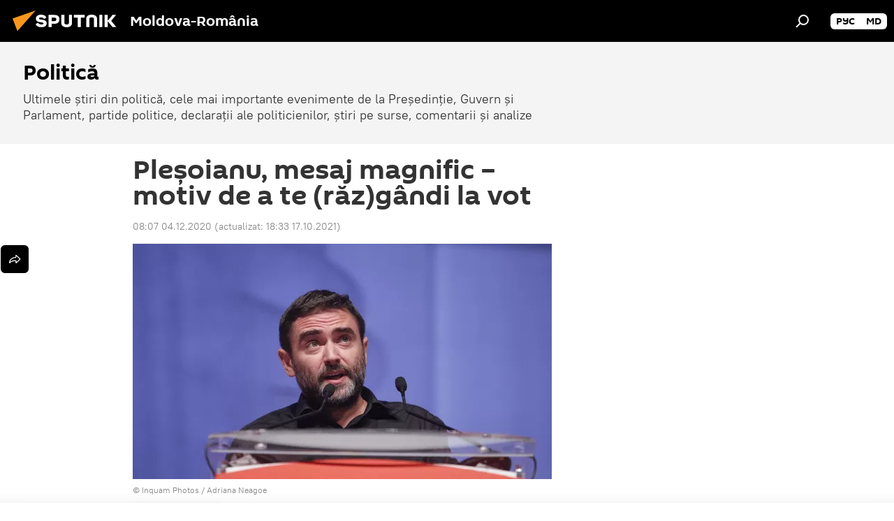

--- FILE ---
content_type: text/html; charset=utf-8
request_url: https://ro.sputniknews.com/20201204/Pleoianu-mesaj-magnific--motiv-de-a-te-rzgndi-la-vot-32751606.html
body_size: 21064
content:
<!DOCTYPE html><html lang="ro" data-lang="ron" data-charset="" dir="ltr"><head prefix="og: http://ogp.me/ns# fb: http://ogp.me/ns/fb# article: http://ogp.me/ns/article#"><title>Pleșoianu, mesaj magnific – motiv de a te (răz)gândi la vot - 04.12.2020, Sputnik Moldova-România</title><meta name="description" content="Una dintre cele mai apreciate voci ale politicii transmite un ”ultim mesaj politic” înainte de alegerile din 6 Decembrie... de fapt, un manifest și o... 04.12.2020, Sputnik Moldova-România"><meta name="keywords" content="alegeri parlamentare în românia 2020, liviu pleșoianu, alegeri parlamentare"><meta http-equiv="X-UA-Compatible" content="IE=edge,chrome=1"><meta http-equiv="Content-Type" content="text/html; charset=utf-8"><meta name="robots" content="index, follow, max-image-preview:large"><meta name="viewport" content="width=device-width, initial-scale=1.0, maximum-scale=1.0, user-scalable=yes"><meta name="HandheldFriendly" content="true"><meta name="MobileOptimzied" content="width"><meta name="referrer" content="always"><meta name="format-detection" content="telephone=no"><meta name="format-detection" content="address=no"><link rel="alternate" type="application/rss+xml" href="https://ro.sputniknews.com/export/rss2/archive/index.xml"><link rel="canonical" href="https://ro.sputniknews.com/20201204/Pleoianu-mesaj-magnific--motiv-de-a-te-rzgndi-la-vot-32751606.html"><link rel="preload" as="image" href="https://cdnn1.img.md.sputniknews.com/img/07e4/0a/0d/32009600_0:160:3073:1888_600x0_80_0_0_3f3c284c641cdd9f7695157595a1040d.jpg.webp"><link rel="preconnect" href="https://cdnn1.img.md.sputniknews.com/images/"><link rel="dns-prefetch" href="https://cdnn1.img.md.sputniknews.com/images/"><link rel="alternate" hreflang="ro" href="https://ro.sputniknews.com/20201204/Pleoianu-mesaj-magnific--motiv-de-a-te-rzgndi-la-vot-32751606.html"><link rel="alternate" hreflang="x-default" href="https://ro.sputniknews.com/20201204/Pleoianu-mesaj-magnific--motiv-de-a-te-rzgndi-la-vot-32751606.html"><link rel="apple-touch-icon" sizes="57x57" href="https://cdnn1.img.md.sputniknews.com/i/favicon/favicon-57x57.png"><link rel="apple-touch-icon" sizes="60x60" href="https://cdnn1.img.md.sputniknews.com/i/favicon/favicon-60x60.png"><link rel="apple-touch-icon" sizes="72x72" href="https://cdnn1.img.md.sputniknews.com/i/favicon/favicon-72x72.png"><link rel="apple-touch-icon" sizes="76x76" href="https://cdnn1.img.md.sputniknews.com/i/favicon/favicon-76x76.png"><link rel="apple-touch-icon" sizes="114x114" href="https://cdnn1.img.md.sputniknews.com/i/favicon/favicon-114x114.png"><link rel="apple-touch-icon" sizes="120x120" href="https://cdnn1.img.md.sputniknews.com/i/favicon/favicon-120x120.png"><link rel="apple-touch-icon" sizes="144x144" href="https://cdnn1.img.md.sputniknews.com/i/favicon/favicon-144x144.png"><link rel="apple-touch-icon" sizes="152x152" href="https://cdnn1.img.md.sputniknews.com/i/favicon/favicon-152x152.png"><link rel="apple-touch-icon" sizes="180x180" href="https://cdnn1.img.md.sputniknews.com/i/favicon/favicon-180x180.png"><link rel="icon" type="image/png" sizes="192x192" href="https://cdnn1.img.md.sputniknews.com/i/favicon/favicon-192x192.png"><link rel="icon" type="image/png" sizes="32x32" href="https://cdnn1.img.md.sputniknews.com/i/favicon/favicon-32x32.png"><link rel="icon" type="image/png" sizes="96x96" href="https://cdnn1.img.md.sputniknews.com/i/favicon/favicon-96x96.png"><link rel="icon" type="image/png" sizes="16x16" href="https://cdnn1.img.md.sputniknews.com/i/favicon/favicon-16x16.png"><link rel="manifest" href="/project_data/manifest.json?4"><meta name="msapplication-TileColor" content="#F4F4F4"><meta name="msapplication-TileImage" content="https://cdnn1.img.md.sputniknews.com/i/favicon/favicon-144x144.png"><meta name="theme-color" content="#F4F4F4"><link rel="shortcut icon" href="https://cdnn1.img.md.sputniknews.com/i/favicon/favicon.ico"><meta property="fb:app_id" content="565979577238890"><meta property="fb:pages" content="1244227432255085"><meta name="analytics:lang" content="ron"><meta name="analytics:title" content="Pleșoianu, mesaj magnific – motiv de a te (răz)gândi la vot - 04.12.2020, Sputnik Moldova-România"><meta name="analytics:keyw" content="alegeri-parlamentare-romania-2020, politics, keyword_vot, person_Liviu_Pleoianu, event_alegeri_parlamentare"><meta name="analytics:rubric" content=""><meta name="analytics:tags" content="Alegeri parlamentare în România 2020, Politică, vot, Liviu Pleșoianu, alegeri parlamentare"><meta name="analytics:site_domain" content="ro.sputniknews.com"><meta name="analytics:article_id" content="32751606"><meta name="analytics:url" content="https://ro.sputniknews.com/20201204/Pleoianu-mesaj-magnific--motiv-de-a-te-rzgndi-la-vot-32751606.html"><meta name="analytics:p_ts" content="1607062020"><meta name="analytics:author" content="Dragoș  Dumitriu"><meta name="analytics:isscroll" content="0"><meta property="og:url" content="https://ro.sputniknews.com/20201204/Pleoianu-mesaj-magnific--motiv-de-a-te-rzgndi-la-vot-32751606.html"><meta property="og:title" content="Pleșoianu, mesaj magnific – motiv de a te (răz)gândi la vot"><meta property="og:description" content="Una dintre cele mai apreciate voci ale politicii transmite un ”ultim mesaj politic” înainte de alegerile din 6 Decembrie... de fapt, un manifest și o mărturisire de credință cum rar citești!"><meta property="og:type" content="article"><meta property="og:site_name" content="Sputnik Moldova-România"><meta property="og:locale" content="ro_MD"><meta property="og:image" content="https://cdnn1.img.md.sputniknews.com/img/07e4/0a/0d/32009600_0:160:3073:1888_2072x0_60_0_0_fe763e2f4462219a245949458e3eed64.jpg.webp"><meta name="relap-image" content="https://cdnn1.img.md.sputniknews.com/i/logo/logo-social.png"><meta name="twitter:card" content="summary_large_image"><meta name="twitter:image" content="https://cdnn1.img.md.sputniknews.com/img/07e4/0a/0d/32009600_0:160:3073:1888_2072x0_60_0_0_fe763e2f4462219a245949458e3eed64.jpg.webp"><meta property="article:published_time" content="20201204T0807+0200"><meta property="article:modified_time" content="20211017T1833+0300"><meta property="article:author" content="Dragoș  Dumitriu"><link rel="author" href="https://ro.sputniknews.com/author_dragos_dumitriu/"><meta property="article:section" content="Știri"><meta property="article:tag" content="Alegeri parlamentare în România 2020"><meta property="article:tag" content="Liviu Pleșoianu"><meta property="article:tag" content="alegeri parlamentare"><meta name="relap-entity-id" content="32751606"><meta property="fb:pages" content="1244227432255085"><link rel="amphtml" href="https://ro.sputniknews.com/amp/20201204/Pleoianu-mesaj-magnific--motiv-de-a-te-rzgndi-la-vot-32751606.html"><link rel="preload" as="style" onload="this.onload=null;this.rel='stylesheet'" type="text/css" href="https://cdnn1.img.md.sputniknews.com/css/libs/fonts.min.css?911eb65935"><link rel="stylesheet" type="text/css" href="https://cdnn1.img.md.sputniknews.com/css/common.min.css?9149894256"><link rel="stylesheet" type="text/css" href="https://cdnn1.img.md.sputniknews.com/css/article.min.css?9168d70001"><script src="https://cdnn1.img.md.sputniknews.com/min/js/dist/head.js?9c9052ef3"></script><script data-iub-purposes="1">var _paq = _paq || []; (function() {var stackDomain = window.location.hostname.split('.').reverse();var domain = stackDomain[1] + '.' + stackDomain[0];_paq.push(['setCDNMask', new RegExp('cdn(\\w+).img.'+domain)]); _paq.push(['setSiteId', 'sputnik_md']); _paq.push(['trackPageView']); _paq.push(['enableLinkTracking']); var d=document, g=d.createElement('script'), s=d.getElementsByTagName('script')[0]; g.type='text/javascript'; g.defer=true; g.async=true; g.src='//a.sputniknews.com/js/sputnik.js'; s.parentNode.insertBefore(g,s); } )();</script><script type="text/javascript" src="https://cdnn1.img.md.sputniknews.com/min/js/libs/banners/adfx.loader.bind.js?98d724fe2"></script><script>
                (window.yaContextCb = window.yaContextCb || []).push(() => {
                    replaceOriginalAdFoxMethods();
                    window.Ya.adfoxCode.hbCallbacks = window.Ya.adfoxCode.hbCallbacks || [];
                })
            </script><!--В <head> сайта один раз добавьте код загрузчика-->
<script>window.yaContextCb = window.yaContextCb || []</script>
<script src="https://yandex.ru/ads/system/context.js" async></script><script>var endlessScrollFirst = 32751606; var endlessScrollUrl = '/services/article/infinity/'; var endlessScrollAlgorithm = ''; var endlessScrollQueue = [60122689, 60120510, 60073829, 60046531, 60039966, 59980350, 59978923, 59949126, 59946120, 59945929, 59733207, 59686929, 59602564, 59597663, 59573548];</script><script>var endlessScrollFirst = 32751606; var endlessScrollUrl = '/services/article/infinity/'; var endlessScrollAlgorithm = ''; var endlessScrollQueue = [60122689, 60120510, 60073829, 60046531, 60039966, 59980350, 59978923, 59949126, 59946120, 59945929, 59733207, 59686929, 59602564, 59597663, 59573548];</script></head><body id="body" data-ab="a" data-emoji="0" class="site_md m-page-article "><div class="schema_org" itemscope="itemscope" itemtype="https://schema.org/WebSite"><meta itemprop="name" content="Sputnik Moldova-România"><meta itemprop="alternateName" content="Sputnik Moldova-România"><meta itemprop="description" content="Știri de ultimă oră din România și din lume, știri pe surse interne și știri oficiale, externe legate de Rusia, UE, SUA, NATO – pe Sputnik ro"><a itemprop="url" href="https://ro.sputniknews.com" title="Sputnik Moldova-România"> </a><meta itemprop="image" content="https://ro.sputniknews.com/i/logo/logo.png"></div><ul class="schema_org" itemscope="itemscope" itemtype="http://schema.org/BreadcrumbList"><li itemprop="itemListElement" itemscope="itemscope" itemtype="http://schema.org/ListItem"><meta itemprop="name" content="Sputnik Moldova-România"><meta itemprop="position" content="1"><meta itemprop="item" content="https://ro.sputniknews.com"><a itemprop="url" href="https://ro.sputniknews.com" title="Sputnik Moldova-România"> </a></li><li itemprop="itemListElement" itemscope="itemscope" itemtype="http://schema.org/ListItem"><meta itemprop="name" content="Știri"><meta itemprop="position" content="2"><meta itemprop="item" content="https://ro.sputniknews.com/20201204/"><a itemprop="url" href="https://ro.sputniknews.com/20201204/" title="Știri"> </a></li><li itemprop="itemListElement" itemscope="itemscope" itemtype="http://schema.org/ListItem"><meta itemprop="name" content="Pleșoianu, mesaj magnific – motiv de a te (răz)gândi la vot"><meta itemprop="position" content="3"><meta itemprop="item" content="https://ro.sputniknews.com/20201204/Pleoianu-mesaj-magnific--motiv-de-a-te-rzgndi-la-vot-32751606.html"><a itemprop="url" href="https://ro.sputniknews.com/20201204/Pleoianu-mesaj-magnific--motiv-de-a-te-rzgndi-la-vot-32751606.html" title="Pleșoianu, mesaj magnific – motiv de a te (răz)gândi la vot"> </a></li></ul><div class="container"><div class="banner m-before-header m-article-desktop" data-position="article_desktop_header" data-infinity="1"><aside class="banner__content"><iframe class="relap-runtime-iframe" style="position:absolute;top:-9999px;left:-9999px;visibility:hidden;" srcdoc="<script src='https://relap.io/v7/relap.js' data-relap-token='HvaPHeJmpVila25r'></script>"></iframe>

<!--AdFox START-->
<!--riaru-->
<!--Площадка: md.sputniknews.ru / * / *-->
<!--Тип баннера: 100%x-->
<!--Расположение: 38323_r-bn23-х120-desk-->
<div id="adfox_article_desk100_120-1_1"></div>
<script>
    window.yaContextCb.push(()=>{
        Ya.adfoxCode.create({
            ownerId: 249922,
        containerId: 'adfox_article_desk100_120-1_1',
            params: {
                pp: 'bqot',
            ps: 'ckbh',
            p2: 'fluh',
            puid1: '',
            puid2: '',
            puid3: '',
            puid4: 'alegeri-parlamentare-romania-2020:politics:keyword_vot:person_Liviu_Pleoianu:event_alegeri_parlamentare',
            puid5: ''
            }
        })
    })
</script></aside></div><div class="banner m-before-header m-article-mobile" data-position="article_mobile_header" data-infinity="1"><aside class="banner__content"><!--AdFox START-->
<!--riaru-->
<!--Площадка: md.sputniknews.ru / * / *-->
<!--Тип баннера: 100%x-->
<!--Расположение: 38328_r-bn28-х100-mob-->
<div id="adfox_article_mob-1-100-300_1"></div>
<script>
    window.yaContextCb.push(()=>{
        Ya.adfoxCode.create({
            ownerId: 249922,
        containerId: 'adfox_article_mob-1-100-300_1',
            params: {
                pp: 'bqov',
            ps: 'ckbh',
            p2: 'fluh',
            puid1: '',
            puid2: '',
            puid3: '',
            puid4: 'alegeri-parlamentare-romania-2020:politics:keyword_vot:person_Liviu_Pleoianu:event_alegeri_parlamentare',
            puid5: ''
            }
        })
    })
</script></aside></div></div><div class="page" id="page"><div id="alerts"><script type="text/template" id="alertAfterRegisterTemplate">
                    
                        <div class="auth-alert m-hidden" id="alertAfterRegister">
                            <div class="auth-alert__text">
                                <%- data.success_title %> <br />
                                <%- data.success_email_1 %>
                                <span class="m-email"></span>
                                <%- data.success_email_2 %>
                            </div>
                            <div class="auth-alert__btn">
                                <button class="form__btn m-min m-black confirmEmail">
                                    <%- data.send %>
                                </button>
                            </div>
                        </div>
                    
                </script><script type="text/template" id="alertAfterRegisterNotifyTemplate">
                    
                        <div class="auth-alert" id="alertAfterRegisterNotify">
                            <div class="auth-alert__text">
                                <%- data.golink_1 %>
                                <span class="m-email">
                                    <%- user.mail %>
                                </span>
                                <%- data.golink_2 %>
                            </div>
                            <% if (user.registerConfirmCount <= 2 ) {%>
                                <div class="auth-alert__btn">
                                    <button class="form__btn m-min m-black confirmEmail">
                                        <%- data.send %>
                                    </button>
                                </div>
                            <% } %>
                        </div>
                    
                </script></div><div class="anchor" id="anchor"><div class="header " id="header"><div class="m-relative"><div class="container m-header"><div class="header__wrap"><div class="header__name"><div class="header__logo"><a href="/" title="Sputnik Moldova-România"><svg xmlns="http://www.w3.org/2000/svg" width="176" height="44" viewBox="0 0 176 44" fill="none"><path class="chunk_1" fill-rule="evenodd" clip-rule="evenodd" d="M45.8073 18.3817C45.8073 19.5397 47.1661 19.8409 49.3281 20.0417C54.1074 20.4946 56.8251 21.9539 56.8461 25.3743C56.8461 28.7457 54.2802 30.9568 48.9989 30.9568C44.773 30.9568 42.1067 29.1496 41 26.5814L44.4695 24.5688C45.3754 25.9277 46.5334 27.0343 49.4005 27.0343C51.3127 27.0343 52.319 26.4296 52.319 25.5751C52.319 24.5665 51.6139 24.2163 48.3942 23.866C43.7037 23.3617 41.3899 22.0029 41.3899 18.5824C41.3899 15.9675 43.3511 13 48.9359 13C52.9611 13 55.6274 14.8095 56.4305 17.1746L53.1105 19.1358C53.0877 19.1012 53.0646 19.0657 53.041 19.0295C52.4828 18.1733 51.6672 16.9224 48.6744 16.9224C46.914 16.9224 45.8073 17.4758 45.8073 18.3817ZM67.4834 13.3526H59.5918V30.707H64.0279V26.0794H67.4484C72.1179 26.0794 75.0948 24.319 75.0948 19.6401C75.0854 15.3138 72.6199 13.3526 67.4834 13.3526ZM67.4834 22.206H64.0186V17.226H67.4834C69.8975 17.226 70.654 18.0291 70.654 19.6891C70.6587 21.6527 69.6524 22.206 67.4834 22.206ZM88.6994 24.7206C88.6994 26.2289 87.4924 27.0857 85.3794 27.0857C83.3178 27.0857 82.1597 26.2289 82.1597 24.7206V13.3526H77.7236V25.0264C77.7236 28.6477 80.7425 30.9615 85.4704 30.9615C89.9999 30.9615 93.1168 28.8601 93.1168 25.0264V13.3526H88.6808L88.6994 24.7206ZM136.583 13.3526H132.159V30.7023H136.583V13.3526ZM156.097 13.3526L149.215 21.9235L156.45 30.707H151.066L144.276 22.4559V30.707H139.85V13.3526H144.276V21.8021L151.066 13.3526H156.097ZM95.6874 17.226H101.221V30.707H105.648V17.226H111.181V13.3526H95.6874V17.226ZM113.49 18.7342C113.49 15.2134 116.458 13 121.085 13C125.715 13 128.888 15.0616 128.902 18.7342V30.707H124.466V18.935C124.466 17.6789 123.259 16.8734 121.146 16.8734C119.094 16.8734 117.926 17.6789 117.926 18.935V30.707H113.49V18.7342Z" fill="white"></path><path class="chunk_2" d="M41 7L14.8979 36.5862L8 18.431L41 7Z" fill="#F8961D"></path></svg></a></div><div class="header__project"><span class="header__project-title">Moldova-România</span></div></div><div class="header__controls" data-nosnippet=""><div class="share m-header" data-id="32751606" data-url="https://ro.sputniknews.com/20201204/Pleoianu-mesaj-magnific--motiv-de-a-te-rzgndi-la-vot-32751606.html" data-title="Pleșoianu, mesaj magnific – motiv de a te (răz)gândi la vot"></div><div class="header__menu"><span class="header__menu-item" data-modal-open="search"><svg class="svg-icon"><use xmlns:xlink="http://www.w3.org/1999/xlink" xlink:href="/i/sprites/package/inline.svg?63#search"></use></svg></span></div><div class="switcher m-double"><div class="switcher__label"><span class="switcher__title"></span><span class="switcher__icon"><svg class="svg-icon"><use xmlns:xlink="http://www.w3.org/1999/xlink" xlink:href="/i/sprites/package/inline.svg?63#arrowDown"></use></svg></span></div><div class="switcher__dropdown"><div translate="no" class="notranslate"><div class="switcher__list"><a href="https://md.sputniknews.ru/" class="switcher__link"><span class="switcher__project">Sputnik Молдова</span><span class="switcher__abbr" data-abbr="рус">рус</span></a><a href="https://md.sputniknews.com/" class="switcher__link"><span class="switcher__project">Sputnik Moldova</span><span class="switcher__abbr" data-abbr="md">md</span></a></div></div></div></div></div></div></div></div></div></div><script>var GLOBAL = GLOBAL || {}; GLOBAL.translate = {}; GLOBAL.rtl = 0; GLOBAL.lang = "ron"; GLOBAL.design = "md"; GLOBAL.charset = ""; GLOBAL.project = "sputnik_md"; GLOBAL.htmlCache = 1; GLOBAL.translate.search = {}; GLOBAL.translate.search.notFound = "Nu a fost găsit nimic"; GLOBAL.translate.search.stringLenght = "Introduceți mai multe litere pentru căutare"; GLOBAL.www = "https://ro.sputniknews.com"; GLOBAL.seo = {}; GLOBAL.seo.title = ""; GLOBAL.seo.keywords = ""; GLOBAL.seo.description = ""; GLOBAL.sock = {}; GLOBAL.sock.server = "https://cm.sputniknews.com/chat"; GLOBAL.sock.lang = "ron"; GLOBAL.sock.project = "sputnik_md"; GLOBAL.social = {}; GLOBAL.social.fbID = "565979577238890"; GLOBAL.share = [ { name: 'twitter', mobile: false },{ name: 'odnoklassniki', mobile: false },{ name: 'telegram', mobile: false },{ name: 'whatsapp', mobile: false },{ name: 'messenger', mobile: true } ]; GLOBAL.csrf_token = ''; GLOBAL.search = {}; GLOBAL.auth = {}; GLOBAL.auth.status = 'error'; GLOBAL.auth.provider = ''; GLOBAL.auth.twitter = '/id/twitter/request/'; GLOBAL.auth.facebook = '/id/facebook/request/'; GLOBAL.auth.vkontakte = '/id/vkontakte/request/'; GLOBAL.auth.google = '/id/google/request/'; GLOBAL.auth.ok = '/id/ok/request/'; GLOBAL.auth.apple = '/id/apple/request/'; GLOBAL.auth.moderator = ''; GLOBAL.user = {}; GLOBAL.user.id = ""; GLOBAL.user.emailActive = ""; GLOBAL.user.registerConfirmCount = 0; GLOBAL.article = GLOBAL.article || {}; GLOBAL.article.id = 32751606; GLOBAL.article.chat_expired = !!1; GLOBAL.chat = GLOBAL.chat || {}; GLOBAL.chat.show = !!1; GLOBAL.locale = {"convertDate":{"yesterday":"Ieri","hours":{"nominative":"%{s} \u043c\u0438\u043d\u0443\u0442\u0443 \u043d\u0430\u0437\u0430\u0434","genitive":"%{s} \u043c\u0438\u043d\u0443\u0442\u044b \u043d\u0430\u0437\u0430\u0434"},"minutes":{"nominative":"%{s} \u0447\u0430\u0441 \u043d\u0430\u0437\u0430\u0434","genitive":"%{s} \u0447\u0430\u0441\u0430 \u043d\u0430\u0437\u0430\u0434"}},"js_templates":{"unread":"\u041d\u0435\u043f\u0440\u043e\u0447\u0438\u0442\u0430\u043d\u043d\u044b\u0435","you":"\u0412\u044b","author":"\u0430\u0432\u0442\u043e\u0440","report":"\u041f\u043e\u0436\u0430\u043b\u043e\u0432\u0430\u0442\u044c\u0441\u044f","reply":"\u041e\u0442\u0432\u0435\u0442\u0438\u0442\u044c","block":"\u0417\u0430\u0431\u043b\u043e\u043a\u0438\u0440\u043e\u0432\u0430\u0442\u044c","remove":"\u0423\u0434\u0430\u043b\u0438\u0442\u044c","closeall":"\u0417\u0430\u043a\u0440\u044b\u0442\u044c \u0432\u0441\u0435","notifications":"Notificaciones","disable_twelve":"\u041e\u0442\u043a\u043b\u044e\u0447\u0438\u0442\u044c \u043d\u0430 12 \u0447\u0430\u0441\u043e\u0432","new_message":"\u041d\u043e\u0432\u043e\u0435 \u0441\u043e\u043e\u0431\u0449\u0435\u043d\u0438\u0435 \u043e\u0442sputniknews.ru","acc_block":"\u0412\u0430\u0448 \u0430\u043a\u043a\u0430\u0443\u043d\u0442 \u0437\u0430\u0431\u043b\u043e\u043a\u0438\u0440\u043e\u0432\u0430\u043d \u0430\u0434\u043c\u0438\u043d\u0438\u0441\u0442\u0440\u0430\u0442\u043e\u0440\u043e\u043c \u0441\u0430\u0439\u0442\u0430","acc_unblock":"\u0412\u0430\u0448 \u0430\u043a\u043a\u0430\u0443\u043d\u0442 \u0440\u0430\u0437\u0431\u043b\u043e\u043a\u0438\u0440\u043e\u0432\u0430\u043d \u0430\u0434\u043c\u0438\u043d\u0438\u0441\u0442\u0440\u0430\u0442\u043e\u0440\u043e\u043c \u0441\u0430\u0439\u0442\u0430","you_subscribe_1":"\u0412\u044b \u043f\u043e\u0434\u043f\u0438\u0441\u0430\u043d\u044b \u043d\u0430 \u0442\u0435\u043c\u0443 ","you_subscribe_2":"\u0423\u043f\u0440\u0430\u0432\u043b\u044f\u0442\u044c \u0441\u0432\u043e\u0438\u043c\u0438 \u043f\u043e\u0434\u043f\u0438\u0441\u043a\u0430\u043c\u0438 \u0432\u044b \u043c\u043e\u0436\u0435\u0442\u0435 \u0432 \u043b\u0438\u0447\u043d\u043e\u043c \u043a\u0430\u0431\u0438\u043d\u0435\u0442\u0435","you_received_warning_1":"\u0412\u044b \u043f\u043e\u043b\u0443\u0447\u0438\u043b\u0438 ","you_received_warning_2":" \u043f\u0440\u0435\u0434\u0443\u043f\u0440\u0435\u0436\u0434\u0435\u043d\u0438\u0435. \u0423\u0432\u0430\u0436\u0430\u0439\u0442\u0435 \u0434\u0440\u0443\u0433\u0438\u0445 \u0443\u0447\u0430\u0441\u0442\u043d\u0438\u043a\u043e\u0432 \u0438 \u043d\u0435 \u043d\u0430\u0440\u0443\u0448\u0430\u0439\u0442\u0435 \u043f\u0440\u0430\u0432\u0438\u043b\u0430 \u043a\u043e\u043c\u043c\u0435\u043d\u0442\u0438\u0440\u043e\u0432\u0430\u043d\u0438\u044f. \u041f\u043e\u0441\u043b\u0435 \u0442\u0440\u0435\u0442\u044c\u0435\u0433\u043e \u043d\u0430\u0440\u0443\u0448\u0435\u043d\u0438\u044f \u0432\u044b \u0431\u0443\u0434\u0435\u0442\u0435 \u0437\u0430\u0431\u043b\u043e\u043a\u0438\u0440\u043e\u0432\u0430\u043d\u044b \u043d\u0430 12 \u0447\u0430\u0441\u043e\u0432.","block_time":"\u0421\u0440\u043e\u043a \u0431\u043b\u043e\u043a\u0438\u0440\u043e\u0432\u043a\u0438: ","hours":" \u0447\u0430\u0441\u043e\u0432","forever":"\u043d\u0430\u0432\u0441\u0435\u0433\u0434\u0430","feedback":"\u0421\u0432\u044f\u0437\u0430\u0442\u044c\u0441\u044f","my_subscriptions":"\u041c\u043e\u0438 \u043f\u043e\u0434\u043f\u0438\u0441\u043a\u0438","rules":"\u041f\u0440\u0430\u0432\u0438\u043b\u0430 \u043a\u043e\u043c\u043c\u0435\u043d\u0442\u0438\u0440\u043e\u0432\u0430\u043d\u0438\u044f \u043c\u0430\u0442\u0435\u0440\u0438\u0430\u043b\u043e\u0432","chat":"\u0427\u0430\u0442: ","chat_new_messages":"\u041d\u043e\u0432\u044b\u0435 \u0441\u043e\u043e\u0431\u0449\u0435\u043d\u0438\u044f \u0432 \u0447\u0430\u0442\u0435","chat_moder_remove_1":"\u0412\u0430\u0448\u0435 \u0441\u043e\u043e\u0431\u0449\u0435\u043d\u0438\u0435 ","chat_moder_remove_2":" \u0431\u044b\u043b\u043e \u0443\u0434\u0430\u043b\u0435\u043d\u043e \u0430\u0434\u043c\u0438\u043d\u0438\u0441\u0442\u0440\u0430\u0442\u043e\u0440\u043e\u043c","chat_close_time_1":"\u0412 \u0447\u0430\u0442\u0435 \u043d\u0438\u043a\u0442\u043e \u043d\u0435 \u043f\u0438\u0441\u0430\u043b \u0431\u043e\u043b\u044c\u0448\u0435 12 \u0447\u0430\u0441\u043e\u0432, \u043e\u043d \u0437\u0430\u043a\u0440\u043e\u0435\u0442\u0441\u044f \u0447\u0435\u0440\u0435\u0437 ","chat_close_time_2":" \u0447\u0430\u0441\u043e\u0432","chat_new_emoji_1":"\u041d\u043e\u0432\u044b\u0435 \u0440\u0435\u0430\u043a\u0446\u0438\u0438 ","chat_new_emoji_2":" \u0432\u0430\u0448\u0435\u043c\u0443 \u0441\u043e\u043e\u0431\u0449\u0435\u043d\u0438\u044e ","chat_message_reply_1":"\u041d\u0430 \u0432\u0430\u0448 \u043a\u043e\u043c\u043c\u0435\u043d\u0442\u0430\u0440\u0438\u0439 ","chat_message_reply_2":" \u043e\u0442\u0432\u0435\u0442\u0438\u043b \u043f\u043e\u043b\u044c\u0437\u043e\u0432\u0430\u0442\u0435\u043b\u044c ","emoji_1":"\u00cemi place","emoji_2":"Z\u00e2mbet","emoji_3":"Mirare","emoji_4":"Triste\u021be","emoji_5":"Revolt\u0103tor","emoji_6":"Nu-mi place","site_subscribe_podcast":{"success":"\u0421\u043f\u0430\u0441\u0438\u0431\u043e, \u0432\u044b \u043f\u043e\u0434\u043f\u0438\u0441\u0430\u043d\u044b \u043d\u0430 \u0440\u0430\u0441\u0441\u044b\u043b\u043a\u0443! \u041d\u0430\u0441\u0442\u0440\u043e\u0438\u0442\u044c \u0438\u043b\u0438 \u043e\u0442\u043c\u0435\u043d\u0438\u0442\u044c \u043f\u043e\u0434\u043f\u0438\u0441\u043a\u0443 \u043c\u043e\u0436\u043d\u043e \u0432 \u043b\u0438\u0447\u043d\u043e\u043c \u043a\u0430\u0431\u0438\u043d\u0435\u0442\u0435","subscribed":"\u0412\u044b \u0443\u0436\u0435 \u043f\u043e\u0434\u043f\u0438\u0441\u0430\u043d\u044b \u043d\u0430 \u044d\u0442\u0443 \u0440\u0430\u0441\u0441\u044b\u043b\u043a\u0443","error":"\u041f\u0440\u043e\u0438\u0437\u043e\u0448\u043b\u0430 \u043d\u0435\u043f\u0440\u0435\u0434\u0432\u0438\u0434\u0435\u043d\u043d\u0430\u044f \u043e\u0448\u0438\u0431\u043a\u0430. \u041f\u043e\u0436\u0430\u043b\u0443\u0439\u0441\u0442\u0430, \u043f\u043e\u0432\u0442\u043e\u0440\u0438\u0442\u0435 \u043f\u043e\u043f\u044b\u0442\u043a\u0443 \u043f\u043e\u0437\u0436\u0435"}},"smartcaptcha":{"site_key":"ysc1_Zf0zfLRI3tRHYHJpbX6EjjBcG1AhG9LV0dmZQfJu8ba04c1b"}}; GLOBAL = {...GLOBAL, ...{"subscribe":{"email":"Introduce\u021bi adresa de e-mail","button":"Abonare","send":"Mul\u021bumim, v-a fost expediat un e-mail cu link pentru confirmarea abon\u0103rii","subscribe":"Mul\u021bumim, sunte\u021bi abonat la newsletter! Pute\u021bi configura sau anula abonamentul \u00een cabinetul personal","confirm":"Sunte\u021bi deja abonat la acest newsletter","registration":{"@attributes":{"button":"\u0417\u0430\u0440\u0435\u0433\u0438\u0441\u0442\u0440\u0438\u0440\u043e\u0432\u0430\u0442\u044c\u0441\u044f"}},"social":{"@attributes":{"count":"11"},"comment":[{},{}],"item":[{"@attributes":{"type":"yt","title":"YouTube"}},{"@attributes":{"type":"sc","title":"SoundCloud"}},{"@attributes":{"type":"ok","title":"odnoklassniki"}},{"@attributes":{"type":"tw","title":"twitter"}},{"@attributes":{"type":"tam","title":"tamtam"}},{"@attributes":{"type":"vk","title":"vkontakte"}},{"@attributes":{"type":"tg","title":"telegram"}},{"@attributes":{"type":"yd","title":"yandex dzen"}},{"@attributes":{"type":"vb","title":"viber"}}]}}}}; GLOBAL.js = {}; GLOBAL.js.videoplayer = "https://cdnn1.img.md.sputniknews.com/min/js/dist/videoplayer.js?9651130d6"; GLOBAL.userpic = "/userpic/"; GLOBAL.gmt = ""; GLOBAL.tz = "+0200"; GLOBAL.projectList = [ { title: 'Internațional', country: [ { title: 'Engleză', url: 'https://sputnikglobe.com', flag: 'flags-INT', lang: 'International', lang2: 'English' }, ] }, { title: 'Orientul Mijlociu', country: [ { title: 'Arabă', url: 'https://sarabic.ae/', flag: 'flags-INT', lang: 'Sputnik عربي', lang2: 'Arabic' }, { title: 'Turcă', url: 'https://anlatilaninotesi.com.tr/', flag: 'flags-TUR', lang: 'Türkiye', lang2: 'Türkçe' }, { title: 'Farsi', url: 'https://spnfa.ir/', flag: 'flags-INT', lang: 'Sputnik ایران', lang2: 'Persian' }, { title: 'Dari', url: 'https://sputnik.af/', flag: 'flags-INT', lang: 'Sputnik افغانستان', lang2: 'Dari' }, ] }, { title: 'America Latină', country: [ { title: 'Spaniolă', url: 'https://noticiaslatam.lat/', flag: 'flags-INT', lang: 'Mundo', lang2: 'Español' }, { title: 'Portugheză', url: 'https://noticiabrasil.net.br/', flag: 'flags-BRA', lang: 'Brasil', lang2: 'Português' }, ] }, { title: 'Asia de Sud', country: [ { title: 'Hindi', url: 'https://hindi.sputniknews.in', flag: 'flags-IND', lang: 'भारत', lang2: 'हिंदी' }, { title: 'Engleză', url: 'https://sputniknews.in', flag: 'flags-IND', lang: 'India', lang2: 'English' }, ] }, { title: 'Asia de Est și de Sud-Est', country: [ { title: 'Vietnameză', url: 'https://kevesko.vn/', flag: 'flags-VNM', lang: 'Việt Nam', lang2: 'Tiếng Việt' }, { title: 'Japoneză', url: 'https://sputniknews.jp/', flag: 'flags-JPN', lang: '日本', lang2: '日本語' }, { title: 'Chineză', url: 'https://sputniknews.cn/', flag: 'flags-CHN', lang: '中国', lang2: '中文' }, ] }, { title: 'Asia Centrală', country: [ { title: 'Cazahă', url: 'https://sputnik.kz/', flag: 'flags-KAZ', lang: 'Қазақстан', lang2: 'Қазақ тілі' }, { title: 'Kirghiză', url: 'https://sputnik.kg/', flag: 'flags-KGZ', lang: 'Кыргызстан', lang2: 'Кыргызча' }, { title: 'Uzbecă', url: 'https://oz.sputniknews.uz/', flag: 'flags-UZB', lang: 'Oʻzbekiston', lang2: 'Ўзбекча' }, { title: 'Tadjică', url: 'https://sputnik.tj/', flag: 'flags-TJK', lang: 'Тоҷикистон', lang2: 'Тоҷикӣ' }, ] }, { title: 'Africa', country: [ { title: 'Franceză', url: 'https://fr.sputniknews.africa/', flag: 'flags-INT', lang: 'Afrique', lang2: 'Français' }, { title: 'Engleză', url: 'https://en.sputniknews.africa', flag: 'flags-INT', lang: 'Africa', lang2: 'English' }, ] }, { title: 'Caucaz', country: [ { title: 'Armeană', url: 'https://arm.sputniknews.ru/', flag: 'flags-ARM', lang: 'Արմենիա', lang2: 'Հայերեն' }, { title: 'Abhază', url: 'https://sputnik-abkhazia.info/', flag: 'flags-ABH', lang: 'Аҧсны', lang2: 'Аҧсышәала' }, { title: 'Osetă', url: 'https://sputnik-ossetia.com/', flag: 'flags-OST', lang: 'Хуссар Ирыстон', lang2: 'Иронау' }, { title: 'Georgiană', url: 'https://sputnik-georgia.com/', flag: 'flags-GEO', lang: 'საქართველო', lang2: 'ქართული' }, { title: 'Azeră', url: 'https://sputnik.az/', flag: 'flags-AZE', lang: 'Azərbaycan', lang2: 'Аzərbaycanca' }, ] }, { title: 'Europa', country: [ { title: 'Sârbă', url: 'https://sputnikportal.rs/', flag: 'flags-SRB', lang: 'Србиjа', lang2: 'Српски' }, { title: 'Rusă', url: 'https://lv.sputniknews.ru/', flag: 'flags-LVA', lang: 'Latvija', lang2: 'Русский' }, { title: 'Rusă', url: 'https://lt.sputniknews.ru/', flag: 'flags-LTU', lang: 'Lietuva', lang2: 'Русский' }, { title: 'Moldovenească', url: 'https://md.sputniknews.com/', flag: 'flags-MDA', lang: 'Moldova', lang2: 'Moldovenească' }, { title: 'Belarusă', url: 'https://bel.sputnik.by/', flag: 'flags-BLR', lang: 'Беларусь', lang2: 'Беларускi' } ] }, ];</script><div class="wrapper" id="endless" data-infinity-max-count="2"><div class="endless__item " data-infinity="1" data-supertag="1" data-remove-fat="0" data-advertisement-project="0" data-remove-advertisement="0" data-id="32751606" data-date="20201204" data-endless="1" data-domain="ro.sputniknews.com" data-project="sputnik_md" data-url="/20201204/Pleoianu-mesaj-magnific--motiv-de-a-te-rzgndi-la-vot-32751606.html" data-full-url="https://ro.sputniknews.com/20201204/Pleoianu-mesaj-magnific--motiv-de-a-te-rzgndi-la-vot-32751606.html" data-title="Pleșoianu, mesaj magnific – motiv de a te (răz)gândi la vot" data-published="2020-12-04T08:07+0200" data-text-length="0" data-keywords="alegeri parlamentare în românia 2020, liviu pleșoianu, alegeri parlamentare" data-author="Dragoș  Dumitriu" data-analytics-keyw="alegeri-parlamentare-romania-2020, person_Liviu_Pleoianu, event_alegeri_parlamentare" data-analytics-rubric="" data-analytics-tags="Alegeri parlamentare în România 2020, Politică, vot, Liviu Pleșoianu, alegeri parlamentare" data-article-show="" data-chat-expired="" data-pts="1607062020" data-article-type="article" data-is-scroll="1" data-head-title="Pleșoianu, mesaj magnific – motiv de a te (răz)gândi la vot - Sputnik Moldova-România, 04.12.2020"><a href="/politics/" class="container article__supertag-header m-politics " title="Politică"><div class="article__supertag-header-align"><div class="article__supertag-header-title">Politică</div><div class="article__supertag-header-announce">Ultimele știri din politică, cele mai importante evenimente de la Președinție, Guvern și Parlament, partide politice, declarații ale politicienilor, știri pe surse, comentarii și analize</div></div></a><div class="container m-content"><div class="layout"><div class="article "><div class="article__meta" itemscope="" itemtype="https://schema.org/Article"><div itemprop="mainEntityOfPage">https://ro.sputniknews.com/20201204/Pleoianu-mesaj-magnific--motiv-de-a-te-rzgndi-la-vot-32751606.html</div><a itemprop="url" href="https://ro.sputniknews.com/20201204/Pleoianu-mesaj-magnific--motiv-de-a-te-rzgndi-la-vot-32751606.html" title="Pleșoianu, mesaj magnific – motiv de a te (răz)gândi la vot"></a><div itemprop="headline">Pleșoianu, mesaj magnific – motiv de a te (răz)gândi la vot</div><div itemprop="name">Pleșoianu, mesaj magnific – motiv de a te (răz)gândi la vot</div><div itemprop="alternateName">Sputnik Moldova-România</div><div itemprop="description">Una dintre cele mai apreciate voci ale politicii transmite un ”ultim mesaj politic” înainte de alegerile din 6 Decembrie... de fapt, un manifest și o... 04.12.2020, Sputnik Moldova-România</div><div itemprop="datePublished">2020-12-04T08:07+0200</div><div itemprop="dateCreated">2020-12-04T08:07+0200</div><div itemprop="dateModified">2021-10-17T18:33+0300</div><div itemprop="associatedMedia">https://cdnn1.img.md.sputniknews.com/img/07e4/0a/0d/32009600_0:160:3073:1888_1920x0_80_0_0_a7820ca039410574ed3efca6a8b97ca2.jpg.webp</div><div itemprop="copyrightHolder" itemscope="" itemtype="http://schema.org/Organization"><div itemprop="name">Sputnik Moldova-România</div><a itemprop="url" href="https://ro.sputniknews.com" title="Sputnik Moldova-România"> </a><div itemprop="email">media@sputniknews.com</div><div itemprop="telephone">+74956456601</div><div itemprop="legalName">MIA „Rossiya Segodnya“</div><div itemprop="logo" itemscope="" itemtype="https://schema.org/ImageObject"><a itemprop="url" href="https://ro.sputniknews.com/i/logo/logo.png" title="Sputnik Moldova-România"> </a><a itemprop="contentUrl" href="https://ro.sputniknews.com/i/logo/logo.png" title="Sputnik Moldova-România"> </a><div itemprop="width">252</div><div itemprop="height">60</div></div></div><div itemprop="copyrightYear">2020</div><div itemprop="creator" itemscope="" itemtype="http://schema.org/Person"><div itemprop="name">Dragoș  Dumitriu</div><a itemprop="url" href="https://ro.sputniknews.com/author_dragos_dumitriu/"> </a><div itemprop="image">https://cdnn1.img.md.sputniknews.com/img/2603/16/26031646_473:0:2521:2048_100x100_80_0_0_77ed603afb0183f181e7c2a0ec76a8aa.jpg.webp</div></div><div itemprop="editor" itemscope="" itemtype="http://schema.org/Person"><div itemprop="name">Dragoș  Dumitriu</div><a itemprop="url" href="https://ro.sputniknews.com/author_dragos_dumitriu/"> </a><div itemprop="image">https://cdnn1.img.md.sputniknews.com/img/2603/16/26031646_473:0:2521:2048_100x100_80_0_0_77ed603afb0183f181e7c2a0ec76a8aa.jpg.webp</div></div><div itemprop="genre">Știri</div><div itemprop="inLanguage">ro_MD</div><div itemprop="sourceOrganization" itemscope="" itemtype="http://schema.org/Organization"><div itemprop="name">Sputnik Moldova-România</div><a itemprop="url" href="https://ro.sputniknews.com" title="Sputnik Moldova-România"> </a><div itemprop="email">media@sputniknews.com</div><div itemprop="telephone">+74956456601</div><div itemprop="legalName">MIA „Rossiya Segodnya“</div><div itemprop="logo" itemscope="" itemtype="https://schema.org/ImageObject"><a itemprop="url" href="https://ro.sputniknews.com/i/logo/logo.png" title="Sputnik Moldova-România"> </a><a itemprop="contentUrl" href="https://ro.sputniknews.com/i/logo/logo.png" title="Sputnik Moldova-România"> </a><div itemprop="width">252</div><div itemprop="height">60</div></div></div><div itemprop="image" itemscope="" itemtype="https://schema.org/ImageObject"><a itemprop="url" href="https://cdnn1.img.md.sputniknews.com/img/07e4/0a/0d/32009600_0:160:3073:1888_1920x0_80_0_0_a7820ca039410574ed3efca6a8b97ca2.jpg.webp" title="Liviu Pleșoianu"></a><a itemprop="contentUrl" href="https://cdnn1.img.md.sputniknews.com/img/07e4/0a/0d/32009600_0:160:3073:1888_1920x0_80_0_0_a7820ca039410574ed3efca6a8b97ca2.jpg.webp" title="Liviu Pleșoianu"></a><div itemprop="width">1920</div><div itemprop="height">1080</div><div itemprop="representativeOfPage">true</div></div><a itemprop="thumbnailUrl" href="https://cdnn1.img.md.sputniknews.com/img/07e4/0a/0d/32009600_0:160:3073:1888_1920x0_80_0_0_a7820ca039410574ed3efca6a8b97ca2.jpg.webp"></a><div itemprop="image" itemscope="" itemtype="https://schema.org/ImageObject"><a itemprop="url" href="https://cdnn1.img.md.sputniknews.com/img/07e4/0a/0d/32009600_170:0:2901:2048_1920x0_80_0_0_eca950a0046614c9190fc8965bffbab3.jpg.webp" title="Liviu Pleșoianu"></a><a itemprop="contentUrl" href="https://cdnn1.img.md.sputniknews.com/img/07e4/0a/0d/32009600_170:0:2901:2048_1920x0_80_0_0_eca950a0046614c9190fc8965bffbab3.jpg.webp" title="Liviu Pleșoianu"></a><div itemprop="width">1920</div><div itemprop="height">1440</div><div itemprop="representativeOfPage">true</div></div><a itemprop="thumbnailUrl" href="https://cdnn1.img.md.sputniknews.com/img/07e4/0a/0d/32009600_170:0:2901:2048_1920x0_80_0_0_eca950a0046614c9190fc8965bffbab3.jpg.webp">https://cdnn1.img.md.sputniknews.com/img/07e4/0a/0d/32009600_170:0:2901:2048_1920x0_80_0_0_eca950a0046614c9190fc8965bffbab3.jpg.webp</a><div itemprop="image" itemscope="" itemtype="https://schema.org/ImageObject"><a itemprop="url" href="https://cdnn1.img.md.sputniknews.com/img/07e4/0a/0d/32009600_512:0:2560:2048_1920x0_80_0_0_c201859030c9135dbdf2194d5a00e6ce.jpg.webp" title="Liviu Pleșoianu"></a><a itemprop="contentUrl" href="https://cdnn1.img.md.sputniknews.com/img/07e4/0a/0d/32009600_512:0:2560:2048_1920x0_80_0_0_c201859030c9135dbdf2194d5a00e6ce.jpg.webp" title="Liviu Pleșoianu"></a><div itemprop="width">1920</div><div itemprop="height">1920</div><div itemprop="representativeOfPage">true</div></div><a itemprop="thumbnailUrl" href="https://cdnn1.img.md.sputniknews.com/img/07e4/0a/0d/32009600_512:0:2560:2048_1920x0_80_0_0_c201859030c9135dbdf2194d5a00e6ce.jpg.webp" title="Liviu Pleșoianu"></a><div itemprop="publisher" itemscope="" itemtype="http://schema.org/Organization"><div itemprop="name">Sputnik Moldova-România</div><a itemprop="url" href="https://ro.sputniknews.com" title="Sputnik Moldova-România"> </a><div itemprop="email">media@sputniknews.com</div><div itemprop="telephone">+74956456601</div><div itemprop="legalName">MIA „Rossiya Segodnya“</div><div itemprop="logo" itemscope="" itemtype="https://schema.org/ImageObject"><a itemprop="url" href="https://ro.sputniknews.com/i/logo/logo.png" title="Sputnik Moldova-România"> </a><a itemprop="contentUrl" href="https://ro.sputniknews.com/i/logo/logo.png" title="Sputnik Moldova-România"> </a><div itemprop="width">252</div><div itemprop="height">60</div></div></div><div itemprop="author" itemscope="" itemtype="http://schema.org/Person"><div itemprop="name">Dragoș  Dumitriu</div><a itemprop="url" href="https://ro.sputniknews.com/author_dragos_dumitriu/"> </a><div itemprop="image">https://cdnn1.img.md.sputniknews.com/img/2603/16/26031646_473:0:2521:2048_100x100_80_0_0_77ed603afb0183f181e7c2a0ec76a8aa.jpg.webp</div></div><div itemprop="keywords">alegeri parlamentare în românia 2020, liviu pleșoianu, alegeri parlamentare</div><div itemprop="about" itemscope="" itemtype="https://schema.org/Thing"><div itemprop="name">alegeri parlamentare în românia 2020, liviu pleșoianu, alegeri parlamentare</div></div></div><div class="article__header"><h1 class="article__title">Pleșoianu, mesaj magnific – motiv de a te (răz)gândi la vot</h1><div class="article__info " data-nosnippet=""><div class="article__info-date"><a href="/20201204/" class="" title="Arhiva știrilor" data-unixtime="1607062020">08:07 04.12.2020</a> <span class="article__info-date-modified " data-unixtime="1634484799"> (actualizat: <span class="date">18:33 17.10.2021</span>)</span></div><div class="article__view" data-id="32751606"></div></div><div class="article__announce"><div class="media" data-media-tipe="ar16x9"><div class="media__size"><div class="photoview__open" data-photoview-group="32751606" data-photoview-src="https://cdnn1.img.md.sputniknews.com/img/07e4/0a/0d/32009600_0:0:3072:2048_1440x900_80_0_1_3f1f6128d2fab90c7a5c1aaa812160ac.jpg.webp?source-sid=inquam_photos" data-photoview-image-id="32009598" data-photoview-sharelink="https://ro.sputniknews.com/20201204/Pleoianu-mesaj-magnific--motiv-de-a-te-rzgndi-la-vot-32751606.html?share-img=32009598"><noindex><div class="photoview__open-info"><span class="photoview__copyright">© Inquam Photos  /  Adriana Neagoe</span><span class="photoview__ext-link"></span><span class="photoview__desc-text">Liviu Pleșoianu</span></div></noindex><img media-type="ar16x9" data-source-sid="inquam_photos" alt="Liviu Pleșoianu - Sputnik Moldova-România" title="Liviu Pleșoianu" src="https://cdnn1.img.md.sputniknews.com/img/07e4/0a/0d/32009600_0:160:3073:1888_600x0_80_0_0_3f3c284c641cdd9f7695157595a1040d.jpg.webp"></div></div><div class="media__copyright " data-nosnippet=""><div class="media__copyright-item m-copyright">© Inquam Photos  /  Adriana Neagoe</div></div></div></div><div class="article__news-services-subscribe" data-modal-open="subscribe"><span class="article__news-services-subscribe-label">Abonare</span><ul class="article__news-services-subscribe-list"><li class="article__news-services-subscribe-item social-service" title="OK" data-name="odnoklassniki"><svg class="svg-icon"><use xmlns:xlink="http://www.w3.org/1999/xlink" xlink:href="/i/sprites/package/inline.svg?63#odnoklassniki"></use></svg></li></ul></div><div class="article__author"><div class="article__author-item"><div class="article__author-wrapper"><div class="article__author-image"><img media-type="ar1x1" data-source-sid="osmatesco" alt="Dragoș Dumitriu - Sputnik Moldova-România" title="Dragoș Dumitriu" src="https://cdnn1.img.md.sputniknews.com/img/2603/16/26031646_473:0:2521:2048_100x100_80_0_0_77ed603afb0183f181e7c2a0ec76a8aa.jpg.webp"></div><div class="article__author-info"><div class="article__author-name">Dragoș  Dumitriu</div><div class="article__author-links"><a class="m-color-main" href="/author_dragos_dumitriu/" title="Materialele autorului">Materialele autorului</a></div></div></div></div></div><div class="article__announce-text">Una dintre cele mai apreciate voci ale politicii transmite un ”ultim mesaj politic” înainte de alegerile din 6 Decembrie... de fapt, un manifest și o mărturisire de credință cum rar citești!</div></div><div class="article__body"><div class="article__block" data-type="text"><div class="article__text"><p><strong>BUCUREȘTI, 4 dec – Sputnik</strong>. A marcat acești ultimi patru ani printr-o prezență puternică și idealistă pe scena politică, a fost luptător și orator, soldat și rebel, om nou și apărător al tradițiilor. Dar mai ales al României și al democrației.</p>
<p>Până la urmă nu s-a înțeles cu cei din PSD, grupare pe carte a servit-o cu prea multă onestitate. A trecut sub flamura unui partid… neutru, ecologist, de unde candidează pentru un nou mandat, alături de alt ”mare exilat” din PSD, Șerban Nicolae.</p>
<p>Liviu Pleșoianu a muncit mult în aceste luni, mai ales a scris mult, o mică operă politică – iar acum a ajuns la linia de finiș, înaintea alegerilor. Așa că… ”Nu voi mai spune nimic în plus. Uneori, tăcerea vorbește mai bine decât orice cuvânt... Tot ce am avut de spus a fost deja spus și tot ce am avut de probat am probat în toți acești ani”.</p></div></div><div class="article__block" data-type="text"><div class="article__text">
<blockquote class="marker-quote1">”Se închide un ciclu de cinci ani, de când destinul meu a fost să câștig acel concurs, pentru a avea astfel ocazia de a-i vorbi poporului meu despre propriul său Destin”, scrie Liviu Pleșoianu.</blockquote>
<p>Dar, după 6 Decembrie, un alt ciclu se deschide – consideră deputatul. ”Dacă Dumnezeu și poporul meu vor hotărî să continui drumul în Parlament, așa va fi. Dacă nu, atunci înseamnă că va trebui să caut alte căi pentru a răspândi mesajul al cărui purtător sunt. Oricum va fi, va fi bine. Facă-se Voia Ta și facă-se voia neamului meu! AMIN!”.</p>
<blockquote class="marker-quote1">”Nu sunt un politruc cinic și, ca atare, nu vă voi spune să “mergeți la vot în număr cât mai mare”. Nu, eu nu pot să fac asta!”, scrie la fel de onest și idealist Pleșoianu. ”Am făcut, din contră, tot ce mi-a stat în putere pentru a determina partidele parlamentare să amâne aceste alegeri. Din păcate, Parlamentul României a eșuat lamentabil în ceea ce privește grija pentru omul pe care pretinde că îl slujește”.</div></div><div class="article__block" data-type="article" data-article="main-photo"><div class="article__article m-image"><a href="/20201204/Liviu-Plesoianu-DECES-in-familie-din-cauza-Covid-19-32751539.html" class="article__article-image" inject-number="" inject-position="" title="Liviu Pleșoianu, DECES în familie din cauza Covid-19"><img media-type="ar10x4" data-source-sid="facebook_foto" alt="Liviu Pleșoianu - Sputnik Moldova-România" title="Liviu Pleșoianu" class=" lazyload" src="data:image/svg+xml,%3Csvg%20xmlns=%22http://www.w3.org/2000/svg%22%20width=%22600%22%20height=%22240%22%3E%3C/svg%3E" data-src="https://cdnn1.img.md.sputniknews.com/img/2767/11/27671183_0:419:1000:819_600x0_80_0_0_15f2621e475cb0adccd50fc7acce3c03.jpg.webp"></a><div class="article__article-desc"><div class="article__article-rubric"><a href="/politics/" title="Politică">Politică</a></div><a href="/20201204/Liviu-Plesoianu-DECES-in-familie-din-cauza-Covid-19-32751539.html" class="article__article-title" inject-number="" inject-position="" title="Liviu Pleșoianu, DECES în familie din cauza Covid-19">Liviu Pleșoianu, DECES în familie din cauza Covid-19</a></div><div class="article__article-info" data-type="article"><div class="elem-info"><div class="elem-info__date " data-unixtime="1607057100">4 Decembrie 2020, 06:45</div><div class="elem-info__views" data-id="32751539"></div><div class="elem-info__share"><div class="share" data-id="32751539" data-url="https://ro.sputniknews.com/20201204/Liviu-Plesoianu-DECES-in-familie-din-cauza-Covid-19-32751539.html" data-title="Liviu Pleșoianu, DECES în familie din cauza Covid-19"></div></div></div></div></div></div><div class="article__block" data-type="text"><div class="article__text"></blockquote>
<p class="">Și, da, are dreptate, spun chiar medicii, ”dacă grija pentru om ar fi primat, atunci toate partidele, fără excepție, ar fi votat amânarea alegerilor”.</p>
<p class="">De fapt, situația însă a fost exact pe dos, arată Liviu Pleșoianu: ”niciun partid parlamentar nu a vrut cu adevărat acest lucru”. În Parlament, fiecare partid ”a acționat în funcție de propriile interese și sondaje”.</p></div></div><div class="article__block" data-type="text"><div class="article__text">
<p class="">Cu alte cuvinte, ”calculul rece politic a contat mult mai mult decât grija reală pentru sănătatea și viața oamenilor”.</p>
<blockquote class="marker-quote1">”Acesta este motivul pentru care spun, fără să mă feresc de cuvinte ferme, că Parlamentul României, cel care se tot miră că stă atât de prost ca instituție în evaluările românilor, a eșuat lamentabil tocmai într-unul dintre momentele de cumpănă ale poporului pe care, cel puțin teoretic, îl slujește”, scrie ferm Pleșoianu.</blockquote>
<p class="">De aceea, Liviu Pleșoianu mărturisește: ”Am, în acest sens, inima împăcată!”.</p>
<blockquote class="marker-quote1">”Partidul din partea căruia candidez acum - Partidul Ecologist Român (PER) - a încercat să convingă partidele parlamentare să amâne aceste alegeri. Mai marii zilei nu au dorit, într-o transpartinică dezumanizare. Știu însă că noi chiar am făcut tot ce a ținut de noi! Și mai știu că PER este singurul partid care și-a asumat și își asumă acțiunea esențială pe care intenționez să o demarez în cazul în care intrăm în Parlament - suspendarea RĂULUI din fruntea țării!”, scrie deputatul.  </blockquote>
<p>Ca atare, deputatul nu le spune românilor ”mergeți la vot orice ar fi”, ci le recomandă ca, înainte de toate, să aibă grijă de ei și de cei care le sunt dragi!</p>
<p>Liviu Pleșoianu spune aceasta mai ales în urma unei tragedii în familie – unchiul său căzând răpus de Coronavirus!</p>
<blockquote class="marker-quote1">”Apropo de acest virus… Cred că ar fi bine ca oamenii să nu rateze o șansă, așa cum Parlamentul României, cum spuneam, a ratat-o lamentabil”, scrie Pleșoianu. ”Ar fi bine ca oamenii să nu rateze șansa de a se reorienta, de a se reculege de pe unde au fost împrăștiate părțile sufletelor lor”.</blockquote>
<p>Ar fi bine, scrie Pleșoianu, ca oamenii ”să își ofere răgazul de a se întreba de ce s-au născut și pentru ce este această scurtă trecere pe-aici”.</p>
<blockquote class="marker-quote1">”Ar fi bine ca oamenii să se întrebe dacă nu cumva tot ce se întâmplă cu umanitatea este, la un nivel mai profund, o consecință a alegerilor umanității”, iar în acest sens ”Ar fi bine ca oamenii să se întrebe cum e cu putință să nu existe bani pentru spitale și paturi când există fără probleme bani pentru rachete și tancuri”.</blockquote>
<p>Și, mai important – oamenii să se întrebe ”în ce măsură pot fi ajutați să le fie mai bine în condițiile în care, de mult prea multe ori, aleg politicieni care nu sunt deloc interesați de omul profund din ei și din cei care îi votează”.</p>
<blockquote class="marker-quote1">”Ne aflăm la un punct de răscruce a devenirii noastre și cel mai rău lucru pe care îl putem face este acela de ne mai lăsa, în continuare, anesteziați, ba chiar hipnotizați de vorbele celor care știu bine pe ce butoane să apese pentru a genera în noi emoțiile de care au nevoie”, scrie deputatul.</blockquote>
<p>De aceea, ar fi bine ca ”oamenii să realizeze că această pandemie e și oportunitatea de a ne opri și de a ne reașeza, în noi înșine și în relație cu ceilalți, de a recrea bazele societății noastre punând de data aceasta ca piatră de temelie spiritul, omul profund, nu epiderma socială, omul cotidian superficial”.</p>
<blockquote class="marker-quote1">”Nu e suficient ca societatea să fie rânduită în jurul omului – societatea trebuie organizată, structurată în jurul omului profund!”, scrie Liviu Pleșoianu. ”Ar fi bine să începem să înțelegem că totul depinde de noi și ne implică direct pe noi, că niciodată izbăvirea personală sau socială nu va veni decât ca fruct copt în pomul propriei străduințe”.</blockquote>
<p>Și, da, ar fi bine ca oamenii să nu facă ”și din acest virus motiv de dezbinare și conflict”, pentru că, în definitiv, ”dincolo de ce crede fiecare, ideea profundă e alta”:</p>
<blockquote class="marker-quote1">”Suntem puși în situația de a alege dacă mergem mai departe pe drumul înfundat al unei umanități care nu mai e conștientă de propria esență spirituală sau dacă, dimpotrivă, ne deșteptăm și pornim pe calea nouă a unei viețuiri și conviețuiri între oameni profunzi conștienți de propriul spirit și de lumea spirituală în care trăiesc în fiecare clipă a vieții lor, chiar dacă au ajuns să nu mai fie conștienți de asta”, scrie Liviu Pleșoianu.</blockquote>
<p>Ca o concluzie legată de aceste alegeri – ”dacă luați totuși decizia de a merge la vot, să o faceți ca oameni sociali treji care caută oameni politici treji pentru a putea lucra împreună întru trezirea celorlalți”.</p>
<p>Și o mărturisire, după ani în care a demonstrat că se poate face politică și altfel: ”Pentru mine, nu este vorba despre politică, nu a fost niciodată”.</p>
<blockquote class="marker-quote1">”Este vorba despre Lumina pe care ne-am putea-o da, de la om profund la om profund, așa cum ne dăm unii altora Lumina Învierii. Pentru că Noaptea noastră se va sfârși doar atunci când ne vom face singuri Dimineață! Întunericul va dispărea atunci când vom lumina cu lumina spiritelor noastre vii!”</blockquote>
<p>De aceea, scrie Pleșoianu, „pe 6 Decembrie, îmi doresc de la Moș Nicolae un singur lucru: deșteptarea spiritelor românilor!”.</p>
<blockquote class="marker-quote1">”Pentru că România are un Destin aparte – acela al sfântului loc de unde deșteptarea umanității poate începe”, încheie Pleșoianu – ”E un an special, e o lună decembrie aparte și urmează un Crăciun care poate însemna și nașterea OMULUI profund! Depinde doar de noi să nu trecem nepăsători pe lângă semnele timpurilor...”.</blockquote>
<p>Și, desigur… ”Fie să FIM!”.</p>
<div class="ria-fb"><iframe src="https://www.facebook.com/plugins/post.php?href=https%3A%2F%2Fwww.facebook.com%2Fliviu.plesoianu%2Fposts%2F10207874636539446&#38;show_text=true&#38;width=552&#38;height=578&#38;appId" width="552" height="578" frameborder="0" style="border: none; overflow: hidden;" allow="autoplay; clipboard-write; encrypted-media; picture-in-picture; web-share" allowfullscreen="true"></iframe></div></div></div></div><div class="article__footer"><div class="article__share"><div class="article__sharebar" data-nosnippet=""><span class="share m-article" data-id="32751606" data-url="https://ro.sputniknews.com/20201204/Pleoianu-mesaj-magnific--motiv-de-a-te-rzgndi-la-vot-32751606.html" data-title="Pleșoianu, mesaj magnific – motiv de a te (răz)gândi la vot" data-hideMore="true"></span></div></div><ul class="tags m-noButton m-mb20"><li class="tag  m-supertag" data-sid="politics" data-type="supertag"><a href="/politics/" class="tag__text" title="Politică">Politică</a></li><li class="tag  " data-sid="alegeri-parlamentare-romania-2020" data-type="tag"><a href="/alegeri-parlamentare-romania-2020/" class="tag__text" title="Alegeri parlamentare în România 2020">Alegeri parlamentare în România 2020</a></li><li class="tag  " data-sid="keyword_vot" data-type="tag"><a href="/keyword_vot/" class="tag__text" title="vot">vot</a></li><li class="tag  " data-sid="person_Liviu_Pleoianu" data-type="tag"><a href="/person_Liviu_Pleoianu/" class="tag__text" title="Liviu Pleșoianu">Liviu Pleșoianu</a></li><li class="tag  " data-sid="event_alegeri_parlamentare" data-type="tag"><a href="/event_alegeri_parlamentare/" class="tag__text" title="alegeri parlamentare">alegeri parlamentare</a></li></ul><div class="article__userbar-loader" data-nosnippet=""><span class="loader"><i></i></span></div></div></div><div class="sidebar"><div class="banner m-right-second m-article-desktop m-fixed-top" data-position="article_desktop_right-2" data-infinity="1" data-changed-id="adfox_article_right_2_32751606"><aside class="banner__content"><!--AdFox START-->
<!--riaru-->
<!--Площадка: md.sputniknews.ru / * / *-->
<!--Тип баннера: 100%x-->
<!--Расположение: 38342_r-bn42-300x600-desk-->
<div id="adfox_article_desk300_600_1"></div>
<script>
    window.yaContextCb.push(()=>{
        Ya.adfoxCode.create({
            ownerId: 249922,
        containerId: 'adfox_article_desk300_600_1',
            params: {
                pp: 'bqoz',
            ps: 'ckbh',
            p2: 'fluh',
            puid1: '',
            puid2: '',
            puid3: '',
            puid4: 'alegeri-parlamentare-romania-2020:politics:keyword_vot:person_Liviu_Pleoianu:event_alegeri_parlamentare',
            puid5: ''
            }
        })
    })
</script></aside></div></div></div></div></div></div><div class="footer"><div class="container"><div class="footer__topline"><div class="footer__logo"><i class="footer__logo-icon"><img src="https://cdnn1.img.md.sputniknews.com/i/logo/logo.svg" width="170" height="43" alt="Sputnik Moldova-România"></i><span class="footer__logo-title">Moldova-România</span></div><div class="footer__menu"><div class="footer__menu-item"><a href="/politics/" class="footer__menu-link" title="Politică">Politică</a></div><div class="footer__menu-item"><a href="/society/" class="footer__menu-link" title="Societate">Societate</a></div><div class="footer__menu-item"><a href="/economics/" class="footer__menu-link" title="Economie">Economie</a></div><div class="footer__menu-item"><a href="/Rusia/" class="footer__menu-link" title="Rusia">Rusia</a></div><div class="footer__menu-item"><a href="/International/" class="footer__menu-link" title="Internaţional">Internaţional</a></div><div class="footer__menu-item"><a href="/analize-opinii/" class="footer__menu-link" title="Analize și opinii">Analize și opinii</a></div><div class="footer__menu-item"><a href="/columnists/" class="footer__menu-link" title="EDITORIALIST">EDITORIALIST</a></div><div class="footer__menu-item"><a href="/video/" class="footer__menu-link" title="Video">Video</a></div><div class="footer__menu-item"><a href="/photo/" class="footer__menu-link" title="Foto">Foto</a></div></div></div></div><div class="container"><div class="footer__social" data-nosnippet=""></div></div><div class="footer__background"><div class="container"><div class="footer__grid"><div class="footer__content"><ul class="footer__nav"><li class="footer__nav-item" data-id="16942394"><a href="/docs/index.html" class="footer__nav-link" title="Despre proiect" target="_blank" rel="noopener">Despre proiect</a></li><li class="footer__nav-item" data-id="17834808"><a href="/docs/terms_of_use.html" class="footer__nav-link" title="Reguli de utilizare" target="_blank" rel="noopener">Reguli de utilizare</a></li><li class="footer__nav-item" data-id="9633064"><a href="/docs/contact.html" class="footer__nav-link" title="Contacte" target="_blank" rel="noopener">Contacte</a></li><li class="footer__nav-item" data-id="9080145"><a href="/docs/marketing.html" class="footer__nav-link" title="Reclamă" target="_blank" rel="noopener">Reclamă</a></li><li class="footer__nav-item" data-id="56316227"><a href="https://ro.sputniknews.com/docs/privacy_policy.html" class="footer__nav-link" title="Politica de confidențialitate" target="_blank" rel="noopener">Politica de confidențialitate</a></li><li class="footer__nav-item" data-id="56316224"><a href="https://ro.sputniknews.com/docs/cookie_policy.html" class="footer__nav-link" title="Politica privind cookie-urile" target="_blank" rel="noopener">Politica privind cookie-urile</a></li><li class="footer__nav-item" data-id="57053448"><button class="footer__nav-link" title="Feedback" data-modal-open="feedbackprivacy">Feedback</button></li></ul><div class="footer__information"></div></div><div class="footer__apps" data-nosnippet=""><a target="_blank" rel="noopener" class="footer__apps-link m-google" style="margin-left:0" title="Android APK" href="https://sputnik-apk.ru/sputnik.apk"><img src="/i/apps/android_apk.svg" alt="Android APK"></a></div><div class="footer__copyright" data-nosnippet="">© 2025 Sputnik  
            
                Toate drepturile sunt garantate. 18+
            
        </div></div></div></div></div><script src="https://cdnn1.img.md.sputniknews.com/min/js/dist/footer.js?99255ac77"></script><script>
                var player_locale = {
                    
                        "LIVE": "ÎN EMISIE",
                        "Play Video": "Reproduce video",
                        "Play": "Reproducere",
                        "Pause": "Pauză",
                        "Current Time": "Vremea curentă",
                        "Duration Time": "Durata",
                        "Remaining Time": "Timpul rămas",
                        "Stream Type": "Formatul fluxului",
                        "Loaded": "Încărcare",
                        "Progress": "Progres",
                        "Fullscreen": "Regim full screen",
                        "Non-Fullscreen": "Părăsirea regimului full screen",
                        "Mute": "Fără sunet",
                        "Unmute": "Cu sunet",
                        "Playback Rate": "Viteza de reproducere",
                        "Close Modal Dialog": "Închidere",
                        "Close": "Închidere",
                        "Download": "Descărcare",
                        "Subscribe": "Abonare",
                        "More": "Vizionarea tuturor episoadelor",
                        "About": "Despre ediție",
                        "You aborted the media playback": "Ați întrerupt reproducerea video",
                        "A network error caused the media download to fail part-way.": "O eroare de rețea a întrerupt descărcarea video",
                        "The media could not be loaded, either because the server or network failed or because the format is not supported.": "Imposibil de descărcat videoclipuri din cauza unei erori de rețea sau server sau nu este acceptat formatul.",
                        "The media playback was aborted due to a corruption problem or because the media used features your browser did not support.": "Reproducerea videoclipului a fost întreruptă din cauza deteriorării sau a faptului că materialul video utilizează funcții care nu sunt acceptate de browserul dvs.",
                        "No compatible source was found for this media.": "Nu există surse compatibile pentru acest video",
                        "The media is encrypted and we do not have the keys to decrypt it.": "Video este codificat și nu avem chei pentru decodificare.",
                        "Download video": "Descărcare",
                        "Link": "Link",
                        "Copy Link": "Copy Link",
                        "Get Code": "Get Code",
                        "Views": "Views",
                        "Repeat": "Repeat"
                };
            
            if ( document.querySelectorAll('.video-js').length && !window.videojs ) {
                loadJS("https://cdnn1.img.md.sputniknews.com/min/js/dist/videoplayer.js?9651130d6", function() {
                    
                        videojs.addLanguage("ru", player_locale);
                    
                });
            }
        </script><script async="async" src="https://cdnn1.img.md.sputniknews.com/min/js/libs/locale/md.js?94755745d"></script><script async="async" src="https://cdnn1.img.md.sputniknews.com/min/js/dist/article.js?9c527ad8?110000016611"></script><script src="/project_data/firebase-config.js"></script><script src="https://cdnn1.img.md.sputniknews.com/min/js/dist/firebase.js?9ff581753"></script><script data-iub-purposes="1" src="https://cdnn1.img.md.sputniknews.com/min/js/firebase/fbcheck2.min.js?9f8bee56c"></script><script>
                if (typeof lazyloadScript === 'function') {
                    lazyloadScript(".article__vk", function() {
                       (function(d, s, id) { var js, fjs = d.getElementsByTagName(s)[0]; if (d.getElementById(id)) return; js = d.createElement(s); js.id = id; js.src = "https://vk.ru/js/api/openapi.js?168"; fjs.parentNode.insertBefore(js, fjs); }(document, 'script', 'vk_openapi_js'));
                    });
                }
            </script><script async="async" type="text/javascript" src="https://platform.twitter.com/widgets.js"></script><script async="async" type="text/javascript" src="https://connect.facebook.net/en_US/sdk.js#xfbml=1&amp;version=v3.2"></script><script async="async" type="text/javascript" src="//www.instagram.com/embed.js"></script><script async="async" type="text/javascript" src="https://www.tiktok.com/embed.js"></script>
            
            
        
            
                <script type="text/javascript">
                    var pp_gemius_identifier = '1vBF1K8HIU9VZJf4pJd8uZPZ3whiau7AtOa0vcgIRZ7.z7';
                    // lines below shouldn't be edited
                    function gemius_pending(i) { window[i] = window[i] || function() {var x = window[i+'_pdata'] = window[i+'_pdata'] || []; x[x.length]=arguments;};};gemius_pending('gemius_hit'); gemius_pending('gemius_event'); gemius_pending('pp_gemius_hit'); gemius_pending('pp_gemius_event');(function(d,t) {try {var gt=d.createElement(t),s=d.getElementsByTagName(t)[0],l='http'+((location.protocol=='https:')?'s':''); gt.setAttribute('async','async');gt.setAttribute('defer','defer'); gt.src=l+'://gamd.hit.gemius.pl/xgemius.js'; s.parentNode.insertBefore(gt,s);} catch (e) {}})(document,'script');
                </script>
            
        
            
                <script type="text/javascript">
                    var _top100q = _top100q || [];
                    _top100q.push(['setAccount', '4401481']);
                    _top100q.push(['trackPageviewByLogo', document.getElementById('Rambler-counter')]);

                    (function(){
                      var pa = document.createElement("script");
                      pa.type = "text/javascript";
                      pa.async = true;
                      pa.src = ("https:" == document.location.protocol ? "https:" : "http:") + "//st.top100.ru/top100/top100.js";
                      var s = document.getElementsByTagName("script")[0];
                      s.parentNode.insertBefore(pa, s);
                    })();
                </script>
            
        </div><div class="widgets" id="widgets"><div class="widgets_size" id="widgetsSize"><div class="container m-relative"><div class="lenta-mini"><div class="lenta-mini__title">Fluxul de știri</div><div class="lenta-mini__counter color-bg m-zero js__counter-lenta">0</div></div></div><div class="widgets__r"><div class="widgets__r-slide"><div class="widgets__r-bg"><div class="widgets__r-live m-view-list" id="widgetRLive"></div></div></div></div><div class="widgets__l" id="widgetLeft"><div class="widgets__l-slide"><div class="widgets__l-bg" id="projectWrapper"><script type="text/template" id="project">
            
                <div class="project__place">
                    <div class="project__place-scroll">
                        <% for (let i = 0; i < data.length; i++) { %>
                            <div class="project__place-region">
                                <%- data[i].title %>
                            </div>
                            <% for (let j = 0; j < data[i].country.length; j++) { %>
                                 <a href="<%- data[i].country[j].url.trim() %>">
                                    <span>
                                        <svg class="svg-icon">
                                            <use xmlns:xlink="http://www.w3.org/1999/xlink" xlink:href="<%- ria.getIcon(data[i].country[j].flag.trim()) %>"></use>
                                        </svg>
                                    </span>
                                    <span><%- data[i].country[j].lang.trim() %></span>
                                    <span><%- data[i].country[j].lang2.trim() %></span>
                                    <span>
                                        <%- data[i].country[j].title.trim() %>
                                    </span>
                                </a>
                            <% } %>
                        <% } %>
                    </div>
                </div>
            
            </script></div></div></div><div class="widgets__hide"></div><div class="widgets__b" id="widgetBottom"><div class="widgets__b-slide"><div class="widgets__b-cover js__toggle-lenta"></div></div></div></div></div><div class="photoview" id="photoView"><div class="photoview__back"></div><div class="photoview__sub"><div class="photoview__prev"><div class="photoview__indent"><img class="photoview__loader" src="https://cdnn1.img.md.sputniknews.com/i/loader.svg?"><img class="photoview__img"></div></div><div class="photoview__next"><div class="photoview__indent"><img class="photoview__loader" src="https://cdnn1.img.md.sputniknews.com/i/loader.svg?"><img class="photoview__img"></div></div></div><div class="photoview__active"><div class="photoview__indent"><img class="photoview__loader" src="https://cdnn1.img.md.sputniknews.com/i/loader.svg?"><img class="photoview__img"></div></div><a class="photoview__btn-prev" title="prev"><i><svg class="svg-icon"><use xmlns:xlink="http://www.w3.org/1999/xlink" xlink:href="/i/sprites/package/inline.svg?63#arrowLeft"></use></svg></i></a><a class="photoview__btn-next" title="next"><i><svg class="svg-icon"><use xmlns:xlink="http://www.w3.org/1999/xlink" xlink:href="/i/sprites/package/inline.svg?63#arrowRight"></use></svg></i></a><div class="photoview__can-hide"><div class="photoview__desc m-disabled"><span class="photoview__desc-more"><i><svg class="svg-icon"><use xmlns:xlink="http://www.w3.org/1999/xlink" xlink:href="/i/sprites/package/inline.svg?63#arrowUp"></use></svg></i><i><svg class="svg-icon"><use xmlns:xlink="http://www.w3.org/1999/xlink" xlink:href="/i/sprites/package/inline.svg?63#arrowDown"></use></svg></i></span><div class="photoview__desc-over"><div class="photoview__desc-size"></div><div class="photoview__desc-text"></div></div></div><div class="photoview__media-info"><div class="photoview__media-overflow"><div class="photoview__copyright"></div><div class="photoview__ext-link"></div></div></div><div class="photoview__index-view"><span></span></div><div class="photoview__social"><div class="share" data-id="" data-url="" data-title=""></div></div></div><a class="photoview__btn-close" title="close"><i><svg class="svg-icon"><use xmlns:xlink="http://www.w3.org/1999/xlink" xlink:href="/i/sprites/package/inline.svg?63#close"></use></svg></i></a></div><div id="modals"></div><div class="notifications" id="notifications"></div></body></html>
